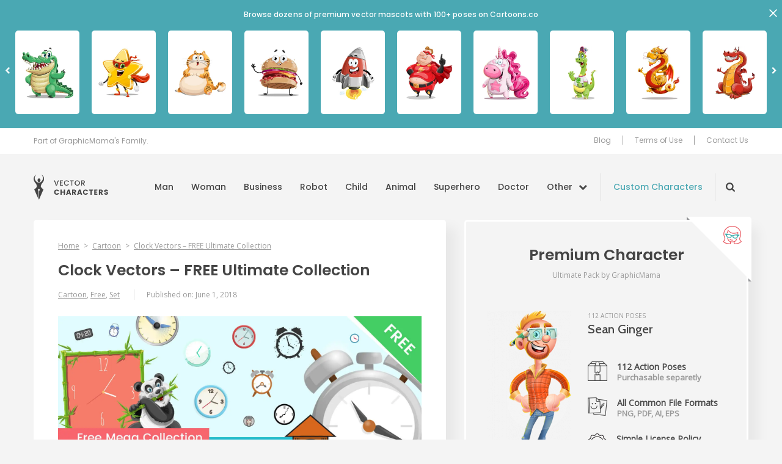

--- FILE ---
content_type: text/html; charset=UTF-8
request_url: https://vectorcharacters.net/cartoon-vectors/clock-vectors-free-ultimate-collection
body_size: 11038
content:
<!DOCTYPE html>
<html lang="en-US">
<head>
	<meta charset="UTF-8" />
<script type="text/javascript">
var gform;gform||(document.addEventListener("gform_main_scripts_loaded",function(){gform.scriptsLoaded=!0}),window.addEventListener("DOMContentLoaded",function(){gform.domLoaded=!0}),gform={domLoaded:!1,scriptsLoaded:!1,initializeOnLoaded:function(o){gform.domLoaded&&gform.scriptsLoaded?o():!gform.domLoaded&&gform.scriptsLoaded?window.addEventListener("DOMContentLoaded",o):document.addEventListener("gform_main_scripts_loaded",o)},hooks:{action:{},filter:{}},addAction:function(o,n,r,t){gform.addHook("action",o,n,r,t)},addFilter:function(o,n,r,t){gform.addHook("filter",o,n,r,t)},doAction:function(o){gform.doHook("action",o,arguments)},applyFilters:function(o){return gform.doHook("filter",o,arguments)},removeAction:function(o,n){gform.removeHook("action",o,n)},removeFilter:function(o,n,r){gform.removeHook("filter",o,n,r)},addHook:function(o,n,r,t,i){null==gform.hooks[o][n]&&(gform.hooks[o][n]=[]);var e=gform.hooks[o][n];null==i&&(i=n+"_"+e.length),gform.hooks[o][n].push({tag:i,callable:r,priority:t=null==t?10:t})},doHook:function(n,o,r){var t;if(r=Array.prototype.slice.call(r,1),null!=gform.hooks[n][o]&&((o=gform.hooks[n][o]).sort(function(o,n){return o.priority-n.priority}),o.forEach(function(o){"function"!=typeof(t=o.callable)&&(t=window[t]),"action"==n?t.apply(null,r):r[0]=t.apply(null,r)})),"filter"==n)return r[0]},removeHook:function(o,n,t,i){var r;null!=gform.hooks[o][n]&&(r=(r=gform.hooks[o][n]).filter(function(o,n,r){return!!(null!=i&&i!=o.tag||null!=t&&t!=o.priority)}),gform.hooks[o][n]=r)}});
</script>

	<meta name="viewport" content="width=device-width, initial-scale=1, maximum-scale=1" />
	<title>Clock Vectors - FREE Ultimate Collection - Vector Characters</title>

	<link rel="profile" href="https://gmpg.org/xfn/11" />
	<link rel="pingback" href="https://vectorcharacters.net/xmlrpc.php" />
	<meta name='robots' content='index, follow, max-image-preview:large, max-snippet:-1, max-video-preview:-1' />

	<!-- This site is optimized with the Yoast SEO plugin v17.6 - https://yoast.com/wordpress/plugins/seo/ -->
	<meta name="description" content="A free collection of 30+ clock vector graphics in different styles. With this pack, you will always have the right clock for your designs." />
	<link rel="canonical" href="https://vectorcharacters.net/cartoon-vectors/clock-vectors-free-ultimate-collection" />
	<meta property="og:locale" content="en_US" />
	<meta property="og:type" content="article" />
	<meta property="og:title" content="Clock Vectors - FREE Ultimate Collection - Vector Characters" />
	<meta property="og:description" content="A free collection of 30+ vector clocks in different styles. With this pack, you will always have the right clock for your designs." />
	<meta property="og:url" content="https://vectorcharacters.net/cartoon-vectors/clock-vectors-free-ultimate-collection" />
	<meta property="og:site_name" content="Vector Characters" />
	<meta property="article:published_time" content="2018-06-01T11:01:51+00:00" />
	<meta property="article:modified_time" content="2021-06-07T12:57:46+00:00" />
	<meta property="og:image" content="https://static.vectorcharacters.net/uploads/2018/05/Clock-Vectors-FREE-Ultimate-Collection-small1.jpg" />
	<meta name="twitter:label1" content="Written by" />
	<meta name="twitter:data1" content="cveti" />
	<meta name="twitter:label2" content="Est. reading time" />
	<meta name="twitter:data2" content="1 minute" />
	<script type="application/ld+json" class="yoast-schema-graph">{"@context":"https://schema.org","@graph":[{"@type":"WebSite","@id":"https://vectorcharacters.net/#website","url":"https://vectorcharacters.net/","name":"Vector Characters","description":"Free Vector Characters, Mascots and Illustrations, Business, Animal, Fashion, Man, Monster and more","potentialAction":[{"@type":"SearchAction","target":{"@type":"EntryPoint","urlTemplate":"https://vectorcharacters.net/?s={search_term_string}"},"query-input":"required name=search_term_string"}],"inLanguage":"en-US"},{"@type":"ImageObject","@id":"https://vectorcharacters.net/cartoon-vectors/clock-vectors-free-ultimate-collection#primaryimage","inLanguage":"en-US","url":"","contentUrl":""},{"@type":"WebPage","@id":"https://vectorcharacters.net/cartoon-vectors/clock-vectors-free-ultimate-collection#webpage","url":"https://vectorcharacters.net/cartoon-vectors/clock-vectors-free-ultimate-collection","name":"Clock Vectors - FREE Ultimate Collection - Vector Characters","isPartOf":{"@id":"https://vectorcharacters.net/#website"},"primaryImageOfPage":{"@id":"https://vectorcharacters.net/cartoon-vectors/clock-vectors-free-ultimate-collection#primaryimage"},"datePublished":"2018-06-01T11:01:51+00:00","dateModified":"2021-06-07T12:57:46+00:00","author":{"@id":"https://vectorcharacters.net/#/schema/person/f7f5bdf32615bc4547bd71751cbe6700"},"description":"A free collection of 30+ clock vector graphics in different styles. With this pack, you will always have the right clock for your designs.","breadcrumb":{"@id":"https://vectorcharacters.net/cartoon-vectors/clock-vectors-free-ultimate-collection#breadcrumb"},"inLanguage":"en-US","potentialAction":[{"@type":"ReadAction","target":["https://vectorcharacters.net/cartoon-vectors/clock-vectors-free-ultimate-collection"]}]},{"@type":"BreadcrumbList","@id":"https://vectorcharacters.net/cartoon-vectors/clock-vectors-free-ultimate-collection#breadcrumb","itemListElement":[{"@type":"ListItem","position":1,"name":"Home","item":"https://vectorcharacters.net/"},{"@type":"ListItem","position":2,"name":"Clock Vectors &#8211; FREE Ultimate Collection"}]},{"@type":"Person","@id":"https://vectorcharacters.net/#/schema/person/f7f5bdf32615bc4547bd71751cbe6700","name":"cveti","image":{"@type":"ImageObject","@id":"https://vectorcharacters.net/#personlogo","inLanguage":"en-US","url":"https://secure.gravatar.com/avatar/8828fe9aa503eb6568438abf939f82c2?s=96&d=mm&r=g","contentUrl":"https://secure.gravatar.com/avatar/8828fe9aa503eb6568438abf939f82c2?s=96&d=mm&r=g","caption":"cveti"},"url":"https://vectorcharacters.net/author/cveti"}]}</script>
	<!-- / Yoast SEO plugin. -->


<meta name="description" content="A free collection of 30+ clock vector graphics in different styles. With this pack, you will always have the right clock for your designs."/>
<link rel='dns-prefetch' href='//vectorcharacters.net' />
<link rel='dns-prefetch' href='//assets.pinterest.com' />
<link rel='dns-prefetch' href='//fonts.googleapis.com' />
<link rel='dns-prefetch' href='//s.w.org' />
<link rel="alternate" type="application/rss+xml" title="Vector Characters &raquo; Feed" href="https://vectorcharacters.net/feed" />
<link rel="alternate" type="application/rss+xml" title="Vector Characters &raquo; Comments Feed" href="https://vectorcharacters.net/comments/feed" />
<link rel="alternate" type="application/rss+xml" title="Vector Characters &raquo; Clock Vectors &#8211; FREE Ultimate Collection Comments Feed" href="https://vectorcharacters.net/cartoon-vectors/clock-vectors-free-ultimate-collection/feed" />
<style type="text/css">
img.wp-smiley,
img.emoji {
	display: inline !important;
	border: none !important;
	box-shadow: none !important;
	height: 1em !important;
	width: 1em !important;
	margin: 0 .07em !important;
	vertical-align: -0.1em !important;
	background: none !important;
	padding: 0 !important;
}
</style>
	<link rel='stylesheet' id='wp-block-library-css'  href='https://vectorcharacters.net/wp-includes/css/dist/block-library/style.min.css?ver=5.8.2' type='text/css' media='all' />
<link rel='stylesheet' id='wpt-twitter-feed-css'  href='https://vectorcharacters.net/wp-content/plugins/wp-to-twitter/css/twitter-feed.css?ver=5.8.2' type='text/css' media='all' />
<link rel='stylesheet' id='dashicons-css'  href='https://vectorcharacters.net/wp-includes/css/dashicons.min.css?ver=5.8.2' type='text/css' media='all' />
<link rel='stylesheet' id='post-views-counter-frontend-css'  href='https://vectorcharacters.net/wp-content/plugins/post-views-counter/css/frontend.css?ver=1.3.9' type='text/css' media='all' />
<link rel='stylesheet' id='theme-google-fonts-css'  href='//fonts.googleapis.com/css?family=Cabin%3A500%7COpen+Sans%7CPoppins%3A400%2C500%2C600&#038;ver=5.8.2' type='text/css' media='all' />
<link rel='stylesheet' id='theme-font-awesome-css'  href='https://vectorcharacters.net/wp-content/themes/psdfiles-vectorcharacters/css/font-awesome.min.css?ver=5.8.2' type='text/css' media='all' />
<link rel='stylesheet' id='template-style-css'  href='https://vectorcharacters.net/wp-content/themes/psdfiles/structure.css?ver=1675344012' type='text/css' media='all' />
<link rel='stylesheet' id='theme-style-css'  href='https://vectorcharacters.net/wp-content/themes/psdfiles-vectorcharacters/style.css?ver=1655707887' type='text/css' media='all' />
<script type='text/javascript' src='//assets.pinterest.com/js/pinit.js?ver=5.8.2' id='pinit-js'></script>
<script type='text/javascript' src='https://vectorcharacters.net/wp-includes/js/jquery/jquery.min.js?ver=3.6.0' id='jquery-core-js'></script>
<script type='text/javascript' src='https://vectorcharacters.net/wp-includes/js/jquery/jquery-migrate.min.js?ver=3.3.2' id='jquery-migrate-js'></script>
<script type='text/javascript' src='https://vectorcharacters.net/wp-content/themes/psdfiles/js/jquery.touchSwipe.min.js?ver=5.8.2' id='touchSwipe-js'></script>
<script type='text/javascript' src='https://vectorcharacters.net/wp-content/themes/psdfiles/js/jquery.carouFredSel-6.2.1.js?ver=6.2.1' id='jquery-caroufredsel-js'></script>
<script type='text/javascript' src='https://vectorcharacters.net/wp-content/themes/psdfiles/js/jquery-func.js?ver=1667892834' id='theme-functions-js'></script>
<script type='text/javascript' src='https://vectorcharacters.net/wp-content/themes/psdfiles-vectorcharacters/js/functions.js?ver=1655707887' id='template-functions-js'></script>
<link rel="https://api.w.org/" href="https://vectorcharacters.net/wp-json/" /><link rel="alternate" type="application/json" href="https://vectorcharacters.net/wp-json/wp/v2/posts/13423" /><link rel="EditURI" type="application/rsd+xml" title="RSD" href="https://vectorcharacters.net/xmlrpc.php?rsd" />
<link rel="wlwmanifest" type="application/wlwmanifest+xml" href="https://vectorcharacters.net/wp-includes/wlwmanifest.xml" /> 
<meta name="generator" content="WordPress 5.8.2" />
<link rel='shortlink' href='https://vectorcharacters.net/?p=13423' />
<link rel="alternate" type="application/json+oembed" href="https://vectorcharacters.net/wp-json/oembed/1.0/embed?url=https%3A%2F%2Fvectorcharacters.net%2Fcartoon-vectors%2Fclock-vectors-free-ultimate-collection" />
<link rel="alternate" type="text/xml+oembed" href="https://vectorcharacters.net/wp-json/oembed/1.0/embed?url=https%3A%2F%2Fvectorcharacters.net%2Fcartoon-vectors%2Fclock-vectors-free-ultimate-collection&#038;format=xml" />
<!-- This site is powered by Tweet, Like, Plusone and Share Plugin - http://techxt.com/tweet-like-google-1-and-share-plugin-wordpress/ -->
<style type="text/css">div.socialicons{float:left;display:block;margin-right: 10px;line-height: 1;padding-bottom:10px;}div.socialiconsv{line-height: 1;}div.socialiconsv p{line-height: 1;display:none;}div.socialicons p{margin-bottom: 0px !important;margin-top: 0px !important;padding-bottom: 0px !important;padding-top: 0px !important;}div.social4iv{background: none repeat scroll 0 0 #FFFFFF;border: 1px solid #aaa;border-radius: 3px 3px 3px 3px;box-shadow: 3px 3px 3px #DDDDDD;padding: 3px;position: fixed;text-align: center;top: 55px;width: 76px;display:none;}div.socialiconsv{padding-bottom: 5px;}</style>

		<style type="text/css">
			#wp-admin-bar-pvc-post-views .pvc-graph-container { padding-top: 6px; padding-bottom: 6px; position: relative; display: block; height: 100%; box-sizing: border-box; }
			#wp-admin-bar-pvc-post-views .pvc-line-graph {
				display: inline-block;
				width: 1px;
				margin-right: 1px;
				background-color: #ccc;
				vertical-align: baseline;
			}
			#wp-admin-bar-pvc-post-views .pvc-line-graph:hover { background-color: #eee; }
			#wp-admin-bar-pvc-post-views .pvc-line-graph-0 { height: 1% }
			#wp-admin-bar-pvc-post-views .pvc-line-graph-1 { height: 5% }
			#wp-admin-bar-pvc-post-views .pvc-line-graph-2 { height: 10% }
			#wp-admin-bar-pvc-post-views .pvc-line-graph-3 { height: 15% }
			#wp-admin-bar-pvc-post-views .pvc-line-graph-4 { height: 20% }
			#wp-admin-bar-pvc-post-views .pvc-line-graph-5 { height: 25% }
			#wp-admin-bar-pvc-post-views .pvc-line-graph-6 { height: 30% }
			#wp-admin-bar-pvc-post-views .pvc-line-graph-7 { height: 35% }
			#wp-admin-bar-pvc-post-views .pvc-line-graph-8 { height: 40% }
			#wp-admin-bar-pvc-post-views .pvc-line-graph-9 { height: 45% }
			#wp-admin-bar-pvc-post-views .pvc-line-graph-10 { height: 50% }
			#wp-admin-bar-pvc-post-views .pvc-line-graph-11 { height: 55% }
			#wp-admin-bar-pvc-post-views .pvc-line-graph-12 { height: 60% }
			#wp-admin-bar-pvc-post-views .pvc-line-graph-13 { height: 65% }
			#wp-admin-bar-pvc-post-views .pvc-line-graph-14 { height: 70% }
			#wp-admin-bar-pvc-post-views .pvc-line-graph-15 { height: 75% }
			#wp-admin-bar-pvc-post-views .pvc-line-graph-16 { height: 80% }
			#wp-admin-bar-pvc-post-views .pvc-line-graph-17 { height: 85% }
			#wp-admin-bar-pvc-post-views .pvc-line-graph-18 { height: 90% }
			#wp-admin-bar-pvc-post-views .pvc-line-graph-19 { height: 95% }
			#wp-admin-bar-pvc-post-views .pvc-line-graph-20 { height: 100% }
		</style><meta name="google-site-verification" content="tlV9nOVsDBaTY4O6RIhIFzuFu8Of4cJwINh8bDjT9Bg" />

<script>(function() {
  var _fbq = window._fbq || (window._fbq = []);
  if (!_fbq.loaded) {
    var fbds = document.createElement('script');
    fbds.async = true;
    fbds.src = '//connect.facebook.net/en_US/fbds.js';
    var s = document.getElementsByTagName('script')[0];
    s.parentNode.insertBefore(fbds, s);
    _fbq.loaded = true;
  }
  _fbq.push(['addPixelId', '286578914886098']);
})();
window._fbq = window._fbq || [];
window._fbq.push(['track', 'PixelInitialized', {}]);
</script>
<noscript><img height="1" width="1" alt="" style="display:none" src="https://www.facebook.com/tr?id=286578914886098&amp;ev=PixelInitialized" /></noscript>
	<link rel="shortcut icon" href="https://vectorcharacters.net/wp-content/themes/psdfiles-vectorcharacters/images/favicon.ico?cb=2.1" />
</head>

<body data-rsssl=1 class="post-template-default single single-post postid-13423 single-format-standard page-clock-vectors-free-ultimate-collection has-packs-slider">


<div id="wrapper">

<div id="top">
	<div id="top-holder">
		<div class="shell">
							<p>Part of GraphicMama&#039;s Family.</p>
				
			<div class="top-nav">
				<ul id="menu-top-menu" class="menu"><li id="menu-item-15597" class="menu-item menu-item-type-post_type menu-item-object-page menu-item-15597"><a href="https://vectorcharacters.net/blog">Blog</a></li>
<li id="menu-item-12444" class="menu-item menu-item-type-post_type menu-item-object-page menu-item-12444"><a href="https://vectorcharacters.net/terms-use">Terms of Use</a></li>
<li id="menu-item-12445" class="menu-item menu-item-type-post_type menu-item-object-page menu-item-12445"><a href="https://vectorcharacters.net/contact-us">Contact Us</a></li>
</ul>			</div>
		</div>
	</div>
</div>

<div class="header">
	<div class="header__inner">
		<div class="shell">
			<div id="logo"><a href="https://vectorcharacters.net/" title="Vector Characters">Vector Characters</a></div>

			<a href="#" class="nav-trigger">
				<span></span>

				<span></span>

				<span></span>
			</a>

			<div class="nav-wrapper">
				<nav class="nav">
					<ul id="menu-main-menu" class="menu"><li id="menu-item-12484" class="menu-item menu-item-type-taxonomy menu-item-object-category menu-item-12484"><a href="https://vectorcharacters.net/man-vector-characters">Man</a></li>
<li id="menu-item-12485" class="menu-item menu-item-type-taxonomy menu-item-object-category menu-item-12485"><a href="https://vectorcharacters.net/woman-vector-characters">Woman</a></li>
<li id="menu-item-12486" class="menu-item menu-item-type-taxonomy menu-item-object-category menu-item-12486"><a href="https://vectorcharacters.net/business-vector-characters">Business</a></li>
<li id="menu-item-12452" class="menu-item menu-item-type-taxonomy menu-item-object-category menu-item-12452"><a href="https://vectorcharacters.net/robot-vector-characters">Robot</a></li>
<li id="menu-item-12454" class="menu-item menu-item-type-taxonomy menu-item-object-category menu-item-12454"><a href="https://vectorcharacters.net/child-vector-characters">Child</a></li>
<li id="menu-item-12447" class="menu-item menu-item-type-taxonomy menu-item-object-category menu-item-12447"><a href="https://vectorcharacters.net/animal-vector-characters">Animal</a></li>
<li id="menu-item-12487" class="menu-item menu-item-type-taxonomy menu-item-object-category menu-item-12487"><a href="https://vectorcharacters.net/superhero-vector-characters">Superhero</a></li>
<li id="menu-item-12490" class="menu-item menu-item-type-taxonomy menu-item-object-category menu-item-12490"><a href="https://vectorcharacters.net/doctor">Doctor</a></li>
<li id="menu-item-12453" class="nav__more menu-item menu-item-type-custom menu-item-object-custom menu-item-12453"><a href="#">Other</a></li>
</ul>				</nav><!-- /.nav -->

				<a href="https://vectorcharacters.net/custom-character" target="_blank" class="link-custom">Custom Characters</a>
				<div class="nav-search nav-search--closed">
					<form role="search" method="get" id="searchform" class="searchform" action="https://vectorcharacters.net/">
				<div>
					<label class="screen-reader-text" for="s">Search for:</label>
					<input type="text" value="" name="s" id="s" />
					<input type="submit" id="searchsubmit" value="Search" />
				</div>
			</form>				</div><!-- /.nav-search -->

				<div class="nav-mobile">
					<ul id="menu-top-menu" class="menu"><li id="menu-item-15597" class="menu-item menu-item-type-post_type menu-item-object-page menu-item-15597"><a href="https://vectorcharacters.net/blog">Blog</a></li>
<li id="menu-item-12444" class="menu-item menu-item-type-post_type menu-item-object-page menu-item-12444"><a href="https://vectorcharacters.net/terms-use">Terms of Use</a></li>
<li id="menu-item-12445" class="menu-item menu-item-type-post_type menu-item-object-page menu-item-12445"><a href="https://vectorcharacters.net/contact-us">Contact Us</a></li>
</ul>				</div><!-- /.nav-mobile -->
			</div><!-- /.nav-wrapper -->
		</div><!-- /.shell -->
	</div><!-- /.header__inner -->

	<nav class="nav-categories">
	<div class="shell">
		<ul>
							<li>
					<a href="https://vectorcharacters.net/3d-people">3D People <em>(11)</em></a>
				</li>
								<li>
					<a href="https://vectorcharacters.net/alphabet-vectors">Alphabet <em>(5)</em></a>
				</li>
								<li>
					<a href="https://vectorcharacters.net/arab-vector-characters">Arab <em>(20)</em></a>
				</li>
								<li>
					<a href="https://vectorcharacters.net/avatars-2">Avatars <em>(16)</em></a>
				</li>
								<li>
					<a href="https://vectorcharacters.net/animal-vector-characters/birds-animal-vector-characters">Birds <em>(25)</em></a>
				</li>
								<li>
					<a href="https://vectorcharacters.net/cartoon-vectors">Cartoon <em>(105)</em></a>
				</li>
								<li>
					<a href="https://vectorcharacters.net/chef-cook">Chef <em>(30)</em></a>
				</li>
								<li>
					<a href="https://vectorcharacters.net/courier">Courier <em>(5)</em></a>
				</li>
								<li>
					<a href="https://vectorcharacters.net/creature">Creature <em>(20)</em></a>
				</li>
								<li>
					<a href="https://vectorcharacters.net/culture-2">Culture <em>(8)</em></a>
				</li>
								<li>
					<a href="https://vectorcharacters.net/delivery">Delivery <em>(4)</em></a>
				</li>
								<li>
					<a href="https://vectorcharacters.net/animal-vector-characters/dogs">Dogs <em>(22)</em></a>
				</li>
								<li>
					<a href="https://vectorcharacters.net/fairy-2">Fairy <em>(9)</em></a>
				</li>
								<li>
					<a href="https://vectorcharacters.net/fashion">Fashion <em>(26)</em></a>
				</li>
								<li>
					<a href="https://vectorcharacters.net/food-vector">Food <em>(28)</em></a>
				</li>
								<li>
					<a href="https://vectorcharacters.net/free-vector-2">Free <em>(60)</em></a>
				</li>
								<li>
					<a href="https://vectorcharacters.net/food-vector/cartoon-fruits">Fruit <em>(14)</em></a>
				</li>
								<li>
					<a href="https://vectorcharacters.net/geek-vector-characters">Geek <em>(21)</em></a>
				</li>
								<li>
					<a href="https://vectorcharacters.net/graphics">Graphics <em>(54)</em></a>
				</li>
								<li>
					<a href="https://vectorcharacters.net/holiday">Holiday <em>(79)</em></a>
				</li>
								<li>
					<a href="https://vectorcharacters.net/mascot-vectors">Mascot <em>(174)</em></a>
				</li>
								<li>
					<a href="https://vectorcharacters.net/monster-vector-characters">Monster <em>(46)</em></a>
				</li>
								<li>
					<a href="https://vectorcharacters.net/muslim-vector">Muslim <em>(20)</em></a>
				</li>
								<li>
					<a href="https://vectorcharacters.net/ninja-vector-characters">Ninja <em>(6)</em></a>
				</li>
								<li>
					<a href="https://vectorcharacters.net/object">Object <em>(51)</em></a>
				</li>
								<li>
					<a href="https://vectorcharacters.net/outline">Outline <em>(29)</em></a>
				</li>
								<li>
					<a href="https://vectorcharacters.net/people-vector-2">People <em>(17)</em></a>
				</li>
								<li>
					<a href="https://vectorcharacters.net/pirate">Pirate <em>(11)</em></a>
				</li>
								<li>
					<a href="https://vectorcharacters.net/police">Police <em>(2)</em></a>
				</li>
								<li>
					<a href="https://vectorcharacters.net/premium-vectors">Premium <em>(123)</em></a>
				</li>
								<li>
					<a href="https://vectorcharacters.net/rockstar-vector-characters">Rockstar <em>(3)</em></a>
				</li>
								<li>
					<a href="https://vectorcharacters.net/school-vectors">School <em>(37)</em></a>
				</li>
								<li>
					<a href="https://vectorcharacters.net/set">Set <em>(141)</em></a>
				</li>
								<li>
					<a href="https://vectorcharacters.net/soldier">Soldier <em>(8)</em></a>
				</li>
								<li>
					<a href="https://vectorcharacters.net/sport-vector-characters">Sport <em>(25)</em></a>
				</li>
								<li>
					<a href="https://vectorcharacters.net/travel-2">Travel <em>(3)</em></a>
				</li>
								<li>
					<a href="https://vectorcharacters.net/vehicles">Vehicles <em>(11)</em></a>
				</li>
								<li>
					<a href="https://vectorcharacters.net/western">Western <em>(6)</em></a>
				</li>
								<li>
					<a href="https://vectorcharacters.net/wizard-2">Wizard <em>(10)</em></a>
				</li>
						</ul>
	</div><!-- /.shell -->
</nav><!-- /.nav-categories --></div><!-- /.header -->


<div class="slider-fixed">
	<h6>Browse dozens of premium vector mascots with 100+ poses on Cartoons.co</h6>

	<div class="slider__clip">
		<a href="#" class="slider__prev"><i class="fa fa-chevron-left" aria-hidden="true"></i></a>

		<div class="slider__slides">
							<div class="slider__slide">
					<a href="https://cartoons.co/vector-cartoon-characters/?utm_source=VCTB" target="_blank"><img src="https://i0.wp.com/static.vectorcharacters.net/uploads/2023/01/cartoon-vector-character-9.jpg?ssl=1" alt=""></a>
				</div><!-- /.slider__slide -->
								<div class="slider__slide">
					<a href="https://cartoons.co/vector-cartoon-characters/?utm_source=VCTB" target="_blank"><img src="https://i0.wp.com/static.vectorcharacters.net/uploads/2023/01/cartoon-vector-character-6.jpg?ssl=1" alt=""></a>
				</div><!-- /.slider__slide -->
								<div class="slider__slide">
					<a href="https://cartoons.co/vector-cartoon-characters/?utm_source=VCTB" target="_blank"><img src="https://i0.wp.com/static.vectorcharacters.net/uploads/2023/01/cartoon-vector-character-5.jpg?ssl=1" alt=""></a>
				</div><!-- /.slider__slide -->
								<div class="slider__slide">
					<a href="https://cartoons.co/vector-cartoon-characters/?utm_source=VCTB" target="_blank"><img src="https://i1.wp.com/static.vectorcharacters.net/uploads/2023/01/cartoon-vector-character-7.jpg?ssl=1" alt=""></a>
				</div><!-- /.slider__slide -->
								<div class="slider__slide">
					<a href="https://cartoons.co/vector-cartoon-characters/?utm_source=VCTB" target="_blank"><img src="https://i1.wp.com/static.vectorcharacters.net/uploads/2023/01/cartoon-vector-character-4.jpg?ssl=1" alt=""></a>
				</div><!-- /.slider__slide -->
								<div class="slider__slide">
					<a href="https://cartoons.co/vector-cartoon-characters/?utm_source=VCTB" target="_blank"><img src="https://i1.wp.com/static.vectorcharacters.net/uploads/2023/01/cartoon-vector-character-3.jpg?ssl=1" alt=""></a>
				</div><!-- /.slider__slide -->
								<div class="slider__slide">
					<a href="https://cartoons.co/vector-cartoon-characters/?utm_source=VCTB" target="_blank"><img src="https://i0.wp.com/static.vectorcharacters.net/uploads/2023/01/cartoon-vector-character-22.jpg?ssl=1" alt=""></a>
				</div><!-- /.slider__slide -->
								<div class="slider__slide">
					<a href="https://cartoons.co/vector-cartoon-characters/?utm_source=VCTB" target="_blank"><img src="https://i0.wp.com/static.vectorcharacters.net/uploads/2023/01/cartoon-vector-character-21.jpg?ssl=1" alt=""></a>
				</div><!-- /.slider__slide -->
								<div class="slider__slide">
					<a href="https://cartoons.co/vector-cartoon-characters/?utm_source=VCTB" target="_blank"><img src="https://i0.wp.com/static.vectorcharacters.net/uploads/2023/01/cartoon-vector-character-20.jpg?ssl=1" alt=""></a>
				</div><!-- /.slider__slide -->
								<div class="slider__slide">
					<a href="https://cartoons.co/vector-cartoon-characters/?utm_source=VCTB" target="_blank"><img src="https://i0.wp.com/static.vectorcharacters.net/uploads/2023/01/cartoon-vector-character-19.jpg?ssl=1" alt=""></a>
				</div><!-- /.slider__slide -->
								<div class="slider__slide">
					<a href="https://cartoons.co/vector-cartoon-characters/?utm_source=VCTB" target="_blank"><img src="https://i1.wp.com/static.vectorcharacters.net/uploads/2023/01/cartoon-vector-character-18.jpg?ssl=1" alt=""></a>
				</div><!-- /.slider__slide -->
								<div class="slider__slide">
					<a href="https://cartoons.co/vector-cartoon-characters/?utm_source=VCTB" target="_blank"><img src="https://i0.wp.com/static.vectorcharacters.net/uploads/2023/01/cartoon-vector-character-17.jpg?ssl=1" alt=""></a>
				</div><!-- /.slider__slide -->
								<div class="slider__slide">
					<a href="https://cartoons.co/vector-cartoon-characters/?utm_source=VCTB" target="_blank"><img src="https://i1.wp.com/static.vectorcharacters.net/uploads/2023/01/cartoon-vector-character-16.jpg?ssl=1" alt=""></a>
				</div><!-- /.slider__slide -->
								<div class="slider__slide">
					<a href="https://cartoons.co/vector-cartoon-characters/?utm_source=VCTB" target="_blank"><img src="https://i2.wp.com/static.vectorcharacters.net/uploads/2023/01/cartoon-vector-character-15.jpg?ssl=1" alt=""></a>
				</div><!-- /.slider__slide -->
								<div class="slider__slide">
					<a href="https://cartoons.co/vector-cartoon-characters/?utm_source=VCTB" target="_blank"><img src="https://i1.wp.com/static.vectorcharacters.net/uploads/2023/01/cartoon-vector-character-13.jpg?ssl=1" alt=""></a>
				</div><!-- /.slider__slide -->
								<div class="slider__slide">
					<a href="https://cartoons.co/vector-cartoon-characters/?utm_source=VCTB" target="_blank"><img src="https://i1.wp.com/static.vectorcharacters.net/uploads/2023/01/cartoon-vector-character-12.jpg?ssl=1" alt=""></a>
				</div><!-- /.slider__slide -->
								<div class="slider__slide">
					<a href="https://cartoons.co/vector-cartoon-characters/?utm_source=VCTB" target="_blank"><img src="https://i2.wp.com/static.vectorcharacters.net/uploads/2023/01/cartoon-vector-character-1.jpg?ssl=1" alt=""></a>
				</div><!-- /.slider__slide -->
						</div><!-- /.slider__slides -->

		<a href="#" class="slider__next"><i class="fa fa-chevron-right" aria-hidden="true"></i></a>

		<a href="#" class="btn-close"><img src="https://vectorcharacters.net/wp-content/themes/psdfiles-vectorcharacters/images/ico-close-white.png" width="13" height="13" alt=""></a>
	</div><!-- /.slider__clip -->
</div><!-- /.slider-fixed -->

<div id="main">
	<div class="shell">
		<div id="container">
			<div class="cl">&nbsp;</div>	<div id="sidebar">
		<ul class="widgets">
			<li class="widget widget--premium">
	<h3 class="widget__title">Premium Character</h3><!-- /.widget__title -->
			<p>Ultimate Pack by GraphicMama</p>
				<div class="widget__image">
			<img src="https://i1.wp.com/static.vectorcharacters.net/uploads/2018/12/3D-vector-cartoon-character-137x279.png?ssl=1" width="137" height="246" alt="">
		</div><!-- /.widget__image -->
		
	<div class="widget__content">
					<p>112 ACTION POSES</p>
						<h4>Sean Ginger</h4>
						<ul>
				<li><img src="https://vectorcharacters.net/wp-content/themes/psdfiles-vectorcharacters/images/ico-package@2x.png" width="32" height="32" alt=""> <p><strong>112 Action Poses</strong> Purchasable separetly</p></li> <li><img src="https://vectorcharacters.net/wp-content/themes/psdfiles-vectorcharacters/images/ico-formats@2x.png" width="32" height="30" alt=""> <p><strong>All Common File Formats</strong> PNG, PDF, AI, EPS</p></li> <li><img src="https://vectorcharacters.net/wp-content/themes/psdfiles-vectorcharacters/images/ico-badge@2x.png" width="31" height="40" alt=""> <p><strong>Simple License Policy</strong> Suitable for multiple projects.</p></li>			</ul>
				</div><!-- /.widget__content -->
			<a href="https://graphicmama.com/cartoon-character/casual-man-with-glasses-3d-vector-cartoon-character" target="_blank" class="btn-red">Sean Ginger</a>
		</li><!-- /.widget widget-/-premium --><li id="gform_widget-2" class="widget-container gform_widget"><h3 class="widget-title">Newsletter</h3><script type="text/javascript"></script>
                <div class='gf_browser_chrome gform_wrapper gform_legacy_markup_wrapper' id='gform_wrapper_1' >
                        <div class='gform_heading'>
                            <span class='gform_description'>Sign up for our newsletter to receive the new releases directly to your inbox.</span>
                        </div><form method='post' enctype='multipart/form-data'  id='gform_1'  action='/cartoon-vectors/clock-vectors-free-ultimate-collection' >
                        <div class='gform_body gform-body'><ul id='gform_fields_1' class='gform_fields top_label form_sublabel_below description_below'><li id="field_1_1" class="gfield gfield_contains_required field_sublabel_below field_description_below gfield_visibility_visible" ><label class='gfield_label' for='input_1_1' >Email<span class="gfield_required"><span class="gfield_required gfield_required_asterisk">*</span></span></label><div class='ginput_container ginput_container_email'>
                            <input name='input_1' id='input_1_1' type='text' value='' class='large' tabindex='1'  placeholder='Your email address' aria-required="true" aria-invalid="false"  />
                        </div></li></ul></div>
        <div class='gform_footer top_label'> <input type='submit' id='gform_submit_button_1' class='gform_button button' value='Subscribe' tabindex='2' onclick='if(window["gf_submitting_1"]){return false;}  window["gf_submitting_1"]=true;  ' onkeypress='if( event.keyCode == 13 ){ if(window["gf_submitting_1"]){return false;} window["gf_submitting_1"]=true;  jQuery("#gform_1").trigger("submit",[true]); }' /> 
            <input type='hidden' class='gform_hidden' name='is_submit_1' value='1' />
            <input type='hidden' class='gform_hidden' name='gform_submit' value='1' />
            
            <input type='hidden' class='gform_hidden' name='gform_unique_id' value='' />
            <input type='hidden' class='gform_hidden' name='state_1' value='WyJbXSIsImQwYjc1YzM3NjgzN2Y3Y2VlYTY5MTllNmMwMzgxNGVhIl0=' />
            <input type='hidden' class='gform_hidden' name='gform_target_page_number_1' id='gform_target_page_number_1' value='0' />
            <input type='hidden' class='gform_hidden' name='gform_source_page_number_1' id='gform_source_page_number_1' value='1' />
            <input type='hidden' name='gform_field_values' value='' />
            
        </div>
                        </form>
                        </div></li>		</ul><!-- /.widgets -->
	</div><!-- /#sidebar -->

	<div id="content">
		<div class="section-collection">
			<header class="section__head">
				<p class="breadcrumbs">
	<a href="https://vectorcharacters.net/" target="_self">Home</a> <span class="breadcrumb-separator">&gt;</span> <a href="https://vectorcharacters.net/cartoon-vectors" target="_self">Cartoon</a> <span class="breadcrumb-separator">&gt;</span> <a href="https://vectorcharacters.net/cartoon-vectors/clock-vectors-free-ultimate-collection" target="_self">Clock Vectors &#8211; FREE Ultimate Collection</a></p>				<h1 class="pagetitle">Clock Vectors &#8211; FREE Ultimate Collection</h1>
						<p class="postmeta">
							<a href="https://vectorcharacters.net/cartoon-vectors">Cartoon</a>, 								<a href="https://vectorcharacters.net/free-vector-2">Free</a>, 								<a href="https://vectorcharacters.net/set">Set</a>								<span class="alignright">
					Published on: June 1, 2018 				</span>
						</p>
							<img class="section__image" src="https://i2.wp.com/static.vectorcharacters.net/uploads/2018/05/Clock-Vectors-FREE-Ultimate-Collection-small.jpg" alt="Clock Vectors &#8211; FREE Ultimate Collection" />
									<div class="postmeta-wrapper">
					<ul class="postmeta-alt"><li><i class="fa fa-archive" aria-hidden="true"></i> Ai, PDF, PNG</li> <li><i class="fa fa-user" aria-hidden="true"></i> VectorCharacters</li> <li><i class="fa ico ico-disc" aria-hidden="true"></i> 10,4 MB</li></ul>
<div class="post-share">
		<ul>
					<li><a href="https://facebook.com/sharer/sharer.php?u=https%3A%2F%2Fvectorcharacters.net%2Fcartoon-vectors%2Fclock-vectors-free-ultimate-collection" data-source="facebook" data-popup-width="660" data-popup-height="380" target="_blank" class="icon-facebook popup-share-link"><i class="fa fa-facebook"></i></a></li>
						<li><a href="https://twitter.com/share?url=https%3A%2F%2Fvectorcharacters.net%2Fcartoon-vectors%2Fclock-vectors-free-ultimate-collection" data-source="twitter" data-popup-width="630" data-popup-height="270" target="_blank" class="icon-twitter popup-share-link"><i class="fa fa-twitter"></i></a></li>
						<li><a href="https://www.pinterest.com/pin/create/button/?url=https%3A%2F%2Fvectorcharacters.net%2Fcartoon-vectors%2Fclock-vectors-free-ultimate-collection" data-source="pinterest" data-popup-width="630" data-popup-height="270" target="_blank" class="icon-pinterest popup-share-link"><i class="fa fa-pinterest-p"></i></a></li>
				</ul>
</div>				</div>
			</header><!-- /.section__head -->

			<div class="section__body">
				<div class="tabs">
										<div class="tabs__head">
						<nav class="tabs__nav">
							<ul>
								<li class="active">
									<a href="#description">Description</a>
								</li>

								<li>
									<a href="#comments">Comments</a>
								</li>
							</ul>
						</nav><!-- /.tabs__nav -->
					</div><!-- /.tabs__head -->

					<div class="tabs__body">
						<div class="tab active" id="description">
							<h3><span style="font-weight: 400;">A free collection of 30+ clock vector graphics in different styles. With this pack, you will always have the right clock for your designs.</span></h3>
<p><span style="font-weight: 400;">You can find clocks in every design &#8211; it doesn&#8217;t matter if they are the accent or used just as a background, their usage is infinite. Now you have the opportunity to grab a huge set of clock vector illustrations and speed up your workflow.</span></p>
<p><span style="font-weight: 400;">We&#8217;ve made our collection of clocks to blend into many different designs, so we&#8217;ve included 3D and Gradient clocks, grunge clocks, outline clocks, flat clocks, and pixel clock.</span></p>
<p><span style="font-weight: 400;">If you download this collection, you will have the opportunity to customize the clock vectors as you need them. With this vector set, you can easily change the colors and shapes to fit your design concept.</span></p>
<p><span style="font-weight: 400;">In the download .zip archive, you will find the source .ai, .pdf, and .png files included.</span></p>
<div id="attachment_13484" style="width: 610px" class="wp-caption aligncenter"><a href="http://static.vectorcharacters.net/uploads/2018/05/Clock-Vectors-FREE-Ultimate-Collection.jpg"><img aria-describedby="caption-attachment-13484" loading="lazy" class="size-full wp-image-13484" src="https://static.vectorcharacters.net/uploads/2018/05/Clock-Vectors-FREE-Ultimate-Collection.jpg" alt="Clock Vectors - FREE Ultimate Collection" width="600" height="1308" srcset="https://static.vectorcharacters.net/uploads/2018/05/Clock-Vectors-FREE-Ultimate-Collection.jpg 600w, https://static.vectorcharacters.net/uploads/2018/05/Clock-Vectors-FREE-Ultimate-Collection-137x298.jpg 137w" sizes="(max-width: 600px) 100vw, 600px" /></a><p id="caption-attachment-13484" class="wp-caption-text">Clock Vectors &#8211; FREE Ultimate Collection</p></div>
<div class="entry-meta">
	<p><strong>Tags</strong><br/><a href="https://vectorcharacters.net/tag/3d" rel="tag">3D</a>, <a href="https://vectorcharacters.net/tag/set-2" rel="tag">Cartoon Character Sets</a>, <a href="https://vectorcharacters.net/tag/collection" rel="tag">collection</a>, <a href="https://vectorcharacters.net/tag/flat" rel="tag">Flat</a>, <a href="https://vectorcharacters.net/tag/free" rel="tag">free</a>, <a href="https://vectorcharacters.net/tag/outline" rel="tag">Outline</a>, <a href="https://vectorcharacters.net/tag/pack" rel="tag">pack</a>, <a href="https://vectorcharacters.net/tag/vector-characters" rel="tag">vector characters</a></p>
</div>								<div class="entry-meta">
									<p><strong>Downloaded:</strong> 288 times</p>
								</div>
								
<div class="buttons">
	<a href="https://vectorcharacters.net/download?id=13423" class="download-button2"><i class="fa fa-cloud-download" aria-hidden="true"></i> Go to Free Download Page</a>
</div>						</div><!-- /.tab -->

						<div class="tab" id="comments">
							
<div id="disqus_thread"></div>
						</div><!-- /.tab -->
					</div><!-- /.tabs__body -->
				</div><!-- /.tabs -->
			</div><!-- /.section__body -->
		</div><!-- /.section-collection -->
	</div><!-- /#content -->
				<div class="cl">&nbsp;</div>
		</div>
		<div class="blog">
	<div class="more-blog-posts-section">
		<div class="section-head">
							<h2>From Our Blog</h2>
								<p>Take a look at our latest tutorials and blog posts.</p>
						</div>
		<div class="section-body">
			<div class="post blog-listing-post">
	<div class="post-cnt">
		<div class="image">
			<a href="https://vectorcharacters.net/blog/convert-jpg-vector" title="How to Convert JPG to Vector">
									<img src="https://static.vectorcharacters.net/uploads/2018/09/how-to-convert-jpg-to-vector1-700x333.jpg" alt="How to Convert JPG to Vector" />
								</a>
		</div>

		<div class="post-head">
						<h3>
				<a href="https://vectorcharacters.net/blog/convert-jpg-vector" title="Permalink to How to Convert JPG to Vector" rel="bookmark">
					How to Convert JPG to Vector				</a>
			</h3>
		</div>
	</div>
</div><div class="post blog-listing-post">
	<div class="post-cnt">
		<div class="image">
			<a href="https://vectorcharacters.net/blog/change-color-vector-image-beginners" title="How to Change Color of Vector Image for Beginners">
									<img src="https://static.vectorcharacters.net/uploads/2018/09/How-to-Change-Color-of-Vector-Image-for-Beginners2-700x333.jpg" alt="How to Change Color of Vector Image for Beginners" />
								</a>
		</div>

		<div class="post-head">
						<h3>
				<a href="https://vectorcharacters.net/blog/change-color-vector-image-beginners" title="Permalink to How to Change Color of Vector Image for Beginners" rel="bookmark">
					How to Change Color of Vector Image for Beginners				</a>
			</h3>
		</div>
	</div>
</div><div class="post blog-listing-post">
	<div class="post-cnt">
		<div class="image">
			<a href="https://vectorcharacters.net/blog/create-effective-presentation-character-mascot" title="How to Create an Effective Presentation with a Character or a Mascot">
									<img src="https://static.vectorcharacters.net/uploads/2018/11/presentation-with-cartoon-character-700x333.jpg" alt="How to Create an Effective Presentation with a Character or a Mascot" />
								</a>
		</div>

		<div class="post-head">
						<h3>
				<a href="https://vectorcharacters.net/blog/create-effective-presentation-character-mascot" title="Permalink to How to Create an Effective Presentation with a Character or a Mascot" rel="bookmark">
					How to Create an Effective Presentation with a Character or a Mascot				</a>
			</h3>
		</div>
	</div>
</div><div class="post blog-listing-post">
	<div class="post-cnt">
		<div class="image">
			<a href="https://vectorcharacters.net/blog/vector-image-everything-need-know" title="What is a Vector Image: Everything You Need to Know">
									<img src="https://static.vectorcharacters.net/uploads/2018/11/What-is-a-Vector-Image-Everything-You-Need-to-Know1-700x333.jpg" alt="What is a Vector Image: Everything You Need to Know" />
								</a>
		</div>

		<div class="post-head">
						<h3>
				<a href="https://vectorcharacters.net/blog/vector-image-everything-need-know" title="Permalink to What is a Vector Image: Everything You Need to Know" rel="bookmark">
					What is a Vector Image: Everything You Need to Know				</a>
			</h3>
		</div>
	</div>
</div>			<div class="cl"></div>
		</div>
	</div>
</div>	</div>
</div>
<div id="footer">
	<div class="shell">
					<p><a href="https://vectorcharacters.net/popular-searches" class="footer-link" target="_self">Popular Searches</a></p>
					<div class="footer-center">
			<p>By the folks behind <a href="https://graphicmama.com/" target="_blank" class="graphicmama-link center-image"><img src="https://vectorcharacters.net/wp-content/themes/psdfiles-vectorcharacters/images/graphic-mama-logo-black.png" width="72" height="30" alt="GraphicMama.com"></a></p>
			<p>&copy; 2026 HTTPS://VECTORCHARACTERS.NET</p>
		</div><!-- /.footer-center -->
		
<div class="socials socials-header">
	<ul>
		<li>
			Follow us
		</li>
									<li>
					<a href="https://www.facebook.com/vectorcharacters" class="link-facebook" target="_blank" title="VectorCharacters on Facebook">
						<i class="ico-facebook"></i>
					</a>
				</li>
												<li>
					<a href="https://twitter.com/VectorCharacter" class="link-twitter" target="_blank" title="VectorCharacters on Twitter">
						<i class="ico-twitter"></i>
					</a>
				</li>
												<li>
					<a href="https://www.youtube.com/channel/UCDzS3pr2SUmKjYCRIjQ03eg" class="link-youtube" target="_blank" title="VectorCharacters on YouTube">
						<i class="ico-youtube"></i>
					</a>
				</li>
												<li>
					<a href="https://www.pinterest.com/vectorcharacter/" class="link-pinterest" target="_blank" title="VectorCharacters on Pinterest">
						<i class="ico-pinterest"></i>
					</a>
				</li>
						</ul>
</div><!-- /.socials socials-header -->	</div>
</div>

</div>
<script type="text/javascript">

  var _gaq = _gaq || [];
  _gaq.push(['_setAccount', 'UA-63420-30']);
  _gaq.push(['_trackPageview']);

  (function() {
    var ga = document.createElement('script'); ga.type = 'text/javascript'; ga.async = true;
    ga.src = ('https:' == document.location.protocol ? 'https://ssl' : 'http://www') + '.google-analytics.com/ga.js';
    var s = document.getElementsByTagName('script')[0]; s.parentNode.insertBefore(ga, s);
  })();

</script>

<!-- Google Code for Vector Characters -->
<!-- Remarketing tags may not be associated with personally identifiable information or placed on pages related to sensitive categories. For instructions on adding this tag and more information on the above requirements, read the setup guide: google.com/ads/remarketingsetup -->
<script type="text/javascript">
/* <![CDATA[ */
var google_conversion_id = 999867112;
var google_conversion_label = "vbPTCOGkv14Q6IXj3AM";
var google_custom_params = window.google_tag_params;
var google_remarketing_only = true;
/* ]]> */
</script>
<script type="text/javascript" src="//www.googleadservices.com/pagead/conversion.js">
</script>
<noscript>
<div style="display:inline;">
<img height="1" width="1" style="border-style:none;" alt="" src="//googleads.g.doubleclick.net/pagead/viewthroughconversion/999867112/?value=1.00&amp;currency_code=BGN&amp;label=vbPTCOGkv14Q6IXj3AM&amp;guid=ON&amp;script=0"/>
</div>
</noscript><link rel='stylesheet' id='gforms_reset_css-css'  href='https://vectorcharacters.net/wp-content/plugins/gravityforms/legacy/css/formreset.min.css?ver=2.5.15' type='text/css' media='all' />
<link rel='stylesheet' id='gforms_formsmain_css-css'  href='https://vectorcharacters.net/wp-content/plugins/gravityforms/legacy/css/formsmain.min.css?ver=2.5.15' type='text/css' media='all' />
<link rel='stylesheet' id='gforms_ready_class_css-css'  href='https://vectorcharacters.net/wp-content/plugins/gravityforms/legacy/css/readyclass.min.css?ver=2.5.15' type='text/css' media='all' />
<link rel='stylesheet' id='gforms_browsers_css-css'  href='https://vectorcharacters.net/wp-content/plugins/gravityforms/legacy/css/browsers.min.css?ver=2.5.15' type='text/css' media='all' />
<script type='text/javascript' id='disqus_count-js-extra'>
/* <![CDATA[ */
var countVars = {"disqusShortname":"vectorcharacters"};
/* ]]> */
</script>
<script type='text/javascript' src='https://vectorcharacters.net/wp-content/plugins/disqus-comment-system/public/js/comment_count.js?ver=3.0.22' id='disqus_count-js'></script>
<script type='text/javascript' id='disqus_embed-js-extra'>
/* <![CDATA[ */
var embedVars = {"disqusConfig":{"integration":"wordpress 3.0.22"},"disqusIdentifier":"13423 http:\/\/freepsdfiles.net\/vectorcharacters\/?p=13423","disqusShortname":"vectorcharacters","disqusTitle":"Clock Vectors \u2013 FREE Ultimate Collection","disqusUrl":"https:\/\/vectorcharacters.net\/cartoon-vectors\/clock-vectors-free-ultimate-collection","postId":"13423"};
/* ]]> */
</script>
<script type='text/javascript' src='https://vectorcharacters.net/wp-content/plugins/disqus-comment-system/public/js/comment_embed.js?ver=3.0.22' id='disqus_embed-js'></script>
<script type='text/javascript' src='https://vectorcharacters.net/wp-includes/js/wp-embed.min.js?ver=5.8.2' id='wp-embed-js'></script>
<script type='text/javascript' src='https://vectorcharacters.net/wp-includes/js/dist/vendor/regenerator-runtime.min.js?ver=0.13.7' id='regenerator-runtime-js'></script>
<script type='text/javascript' src='https://vectorcharacters.net/wp-includes/js/dist/vendor/wp-polyfill.min.js?ver=3.15.0' id='wp-polyfill-js'></script>
<script type='text/javascript' src='https://vectorcharacters.net/wp-includes/js/dist/dom-ready.min.js?ver=71883072590656bf22c74c7b887df3dd' id='wp-dom-ready-js'></script>
<script type='text/javascript' src='https://vectorcharacters.net/wp-includes/js/dist/hooks.min.js?ver=a7edae857aab69d69fa10d5aef23a5de' id='wp-hooks-js'></script>
<script type='text/javascript' src='https://vectorcharacters.net/wp-includes/js/dist/i18n.min.js?ver=5f1269854226b4dd90450db411a12b79' id='wp-i18n-js'></script>
<script type='text/javascript' id='wp-i18n-js-after'>
wp.i18n.setLocaleData( { 'text direction\u0004ltr': [ 'ltr' ] } );
</script>
<script type='text/javascript' id='wp-a11y-js-translations'>
( function( domain, translations ) {
	var localeData = translations.locale_data[ domain ] || translations.locale_data.messages;
	localeData[""].domain = domain;
	wp.i18n.setLocaleData( localeData, domain );
} )( "default", { "locale_data": { "messages": { "": {} } } } );
</script>
<script type='text/javascript' src='https://vectorcharacters.net/wp-includes/js/dist/a11y.min.js?ver=0ac8327cc1c40dcfdf29716affd7ac63' id='wp-a11y-js'></script>
<script type='text/javascript' defer='defer' src='https://vectorcharacters.net/wp-content/plugins/gravityforms/js/jquery.json.min.js?ver=2.5.15' id='gform_json-js'></script>
<script type='text/javascript' id='gform_gravityforms-js-extra'>
/* <![CDATA[ */
var gform_i18n = {"datepicker":{"days":{"monday":"Mon","tuesday":"Tue","wednesday":"Wed","thursday":"Thu","friday":"Fri","saturday":"Sat","sunday":"Sun"},"months":{"january":"January","february":"February","march":"March","april":"April","may":"May","june":"June","july":"July","august":"August","september":"September","october":"October","november":"November","december":"December"},"firstDay":1,"iconText":"Select date"}};
var gf_global = {"gf_currency_config":{"name":"U.S. Dollar","symbol_left":"$","symbol_right":"","symbol_padding":"","thousand_separator":",","decimal_separator":".","decimals":2,"code":"USD"},"base_url":"https:\/\/vectorcharacters.net\/wp-content\/plugins\/gravityforms","number_formats":[],"spinnerUrl":"https:\/\/vectorcharacters.net\/wp-content\/plugins\/gravityforms\/images\/spinner.svg","strings":{"newRowAdded":"New row added.","rowRemoved":"Row removed","formSaved":"The form has been saved.  The content contains the link to return and complete the form."}};
var gf_legacy_multi = {"1":"1"};
/* ]]> */
</script>
<script type='text/javascript' defer='defer' src='https://vectorcharacters.net/wp-content/plugins/gravityforms/js/gravityforms.min.js?ver=2.5.15' id='gform_gravityforms-js'></script>
<script type='text/javascript' defer='defer' src='https://vectorcharacters.net/wp-content/plugins/gravityforms/js/placeholders.jquery.min.js?ver=2.5.15' id='gform_placeholder-js'></script>
	<div id="fb-root"></div>
	<script type="text/javascript" src="https://platform.twitter.com/widgets.js"></script><script async defer crossorigin="anonymous" src="//connect.facebook.net/en_US/sdk.js#xfbml=1&version=v4.0"></script><script type="text/javascript" src="https://apis.google.com/js/plusone.js"></script><script type="text/javascript" src="https://platform.linkedin.com/in.js"></script><script type="text/javascript">
gform.initializeOnLoaded( function() { jQuery(document).on('gform_post_render', function(event, formId, currentPage){if(formId == 1) {if(typeof Placeholders != 'undefined'){
                        Placeholders.enable();
                    }} } );jQuery(document).bind('gform_post_conditional_logic', function(event, formId, fields, isInit){} ) } );
</script>
<script type="text/javascript">
gform.initializeOnLoaded( function() { jQuery(document).trigger('gform_post_render', [1, 1]) } );
</script>
<script defer src="https://static.cloudflareinsights.com/beacon.min.js/vcd15cbe7772f49c399c6a5babf22c1241717689176015" integrity="sha512-ZpsOmlRQV6y907TI0dKBHq9Md29nnaEIPlkf84rnaERnq6zvWvPUqr2ft8M1aS28oN72PdrCzSjY4U6VaAw1EQ==" data-cf-beacon='{"version":"2024.11.0","token":"19171b19f91649a687b644cfc83cb320","r":1,"server_timing":{"name":{"cfCacheStatus":true,"cfEdge":true,"cfExtPri":true,"cfL4":true,"cfOrigin":true,"cfSpeedBrain":true},"location_startswith":null}}' crossorigin="anonymous"></script>
</body>
</html>
